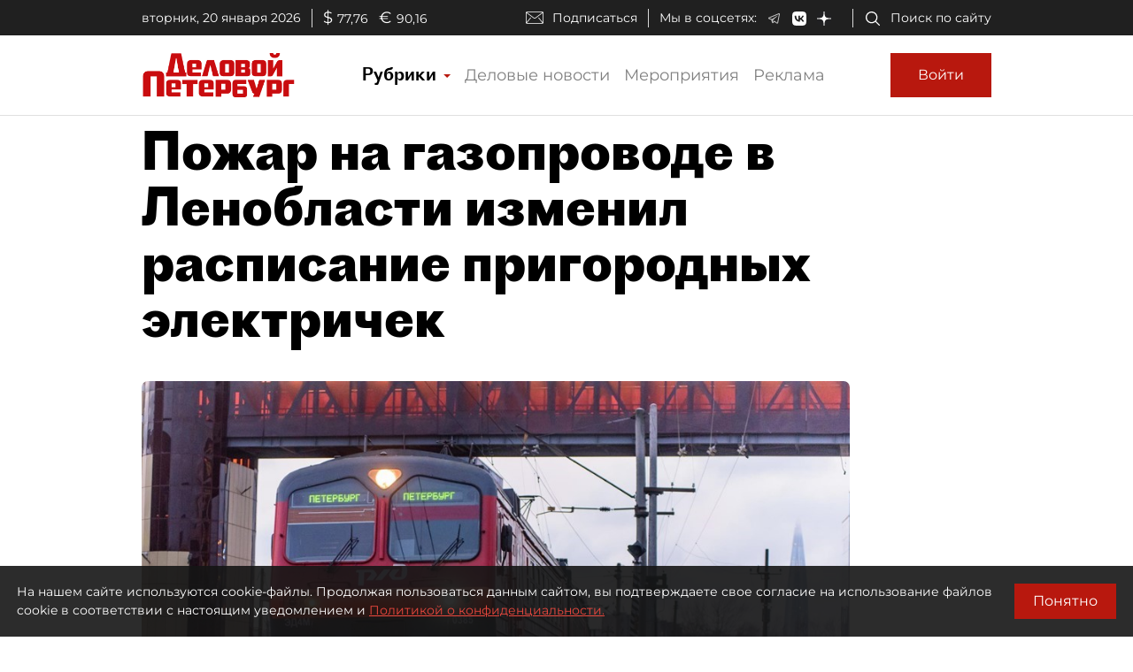

--- FILE ---
content_type: application/javascript
request_url: https://smi2.ru/counter/settings?payload=COmNAxjLsevdvTM6JGNkZTkxMWRkLTgxY2YtNDQwOC1hMGJlLTJjZjJhNDM1MmRhZg&cb=_callbacks____0mkmo46jm
body_size: 1512
content:
_callbacks____0mkmo46jm("[base64]");